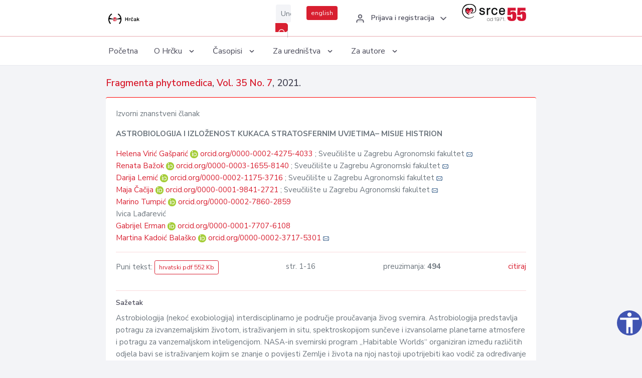

--- FILE ---
content_type: text/html; charset=UTF-8
request_url: https://hrcak.srce.hr/261254
body_size: 5979
content:
<!DOCTYPE html>
<html lang="hr">

<head>
    <meta charset="utf-8" />
    <title>ASTROBIOLOGIJA I IZLOŽENOST KUKACA STRATOSFERNIM UVJETIMA– MISIJE HISTRION</title>
    <meta name="viewport" content="width=device-width, initial-scale=1.0">

            <meta name="description" content="Astrobiologija (nekoć exobiologija) interdisciplinarno je područje proučavanja živog svemira. Astrobiologija predstavlja potragu za izvanzemaljskim životom, istraživanjem in situ, spektroskopijom sunčeve i izvansolarne planetarne atmosfere i potragu..." />
                <meta name="keywords" content="autonomne bespilotne letjelice; HISTRION; krumpirova zlatica; svemirska poljoprivreda" />
    
        <!-- Highwire Press -->
                                    <meta name="citation_title" content="ASTROBIOLOGIJA I IZLOŽENOST KUKACA STRATOSFERNIM UVJETIMA– MISIJE HISTRION"/>
                                                <meta name="citation_author" content="Virić Gašparić, Helena"/>
                                                <meta name="citation_author_institution" content="Sveučilište u Zagrebu Agronomski fakultet"/>
                                                <meta name="citation_author_institution" content="University of Zagreb Faculty of Agriculture"/>
                                                <meta name="citation_author" content="Bažok, Renata"/>
                                                <meta name="citation_author_institution" content="Sveučilište u Zagrebu Agronomski fakultet"/>
                                                <meta name="citation_author_institution" content="University of Zagreb Faculty of Agriculture"/>
                                                <meta name="citation_author" content="Lemić, Darija"/>
                                                <meta name="citation_author_institution" content="Sveučilište u Zagrebu Agronomski fakultet"/>
                                                <meta name="citation_author_institution" content="University of Zagreb Faculty of Agriculture"/>
                                                <meta name="citation_author" content="Čačija, Maja"/>
                                                <meta name="citation_author_institution" content="Sveučilište u Zagrebu Agronomski fakultet"/>
                                                <meta name="citation_author_institution" content="University of Zagreb Faculty of Agriculture"/>
                                                <meta name="citation_author" content="Tumpić, Marino"/>
                                                <meta name="citation_author" content="Lađarević, Ivica"/>
                                                <meta name="citation_author" content="Erman, Gabrijel"/>
                                                <meta name="citation_author" content="Kadoić Balaško, Martina"/>
                                                <meta name="citation_publication_date" content="2021/07/26"/>
                                                <meta name="citation_publisher" content="Hrvatsko društvo biljne zaštite"/>
                                                <meta name="citation_journal_title" content="Fragmenta phytomedica"/>
                                                <meta name="citation_issn" content="2584-6477"/>
                                                <meta name="citation_volume" content="35"/>
                                                <meta name="citation_issue" content="7"/>
                                                <meta name="citation_pdf_url" content="https://hrcak.srce.hr/file/380110"/>
                                                <meta name="citation_language" content="hr"/>
                                                <meta name="citation_firstpage" content="1"/>
                                                <meta name="citation_lastpage" content="16"/>
                                                <meta name="citation_keywords" content="autonomne bespilotne letjelice; HISTRION; krumpirova zlatica; svemirska poljoprivreda"/>
                        
    
    <meta content="Srce" name="author" />
    <meta http-equiv="X-UA-Compatible" content="IE=edge" />

    <!-- App favicon -->
    <link rel="shortcut icon" href="/javno/assets/images/favicon.ico">

    <!-- App css -->
    <link href="/javno/assets/css/bootstrap.min.css" rel="stylesheet" type="text/css" />
    <link href="/javno/assets/css/icons.min.css" rel="stylesheet" type="text/css" />
    <link href="/javno/assets/css/app.css" rel="stylesheet" type="text/css" />
    <!-- JATS -->
    <link href="/javno/assets/libs/jats/transform/hrcak/hrcak.css" rel="stylesheet" type="text/css" />

    <link href="/javno/assets/css/custom_selec2_css.css" rel="stylesheet" type="text/css" />

    
</head>


<body data-layout="topnav">
<a class="skip-main text-white" href="#skipToMain" aria-label="skoči na glavni sadržaj">
    Skoči na glavni sadržaj
</a>

<div class="wrapper">

    <div class="navbar navbar-expand flex-column flex-md-row navbar-custom">
        <div class="container-fluid">
            <!-- LOGO -->
            <a href="https://hrcak.srce.hr/" class="navbar-brand mr-0 mr-md-2 logo">
                    <span class="logo-lg">
                        <img src="/javno/assets/images/hrcak-logo2.png" alt="" height="34" />

                    </span>
                <span class="logo-sm">
                        <img src="/javno/assets/images/hrcak-logo2.png" alt="" height="24">
                    </span>
            </a>

            <ul class="navbar-nav bd-navbar-nav flex-row list-unstyled menu-left mb-0">
                <li class="">
                    <button class="button-menu-mobile open-left disable-btn">
                        <i data-feather="menu" class="menu-icon"></i>
                        <i data-feather="x" class="close-icon"></i>
                    </button>
                </li>
            </ul>

            <ul class="navbar-nav flex-row ml-auto d-flex list-unstyled topnav-menu float-right mb-0">

								<!-- Search -->
                                <li>
                    <div class="app-search">
                        <form action="/pretraga" title="Pretraži">
                            <div class="input-group">
                                <input type="text" aria-label="Unesite pojam za pretragu..." class="form-control searchInput" name="q" placeholder="Unesite pojam za pretragu...">
                                <div class="input-group-append">
                                    <button class="btn btn-primary" aria-label="Pretraži" type="submit" value="submit"> <i data-feather="search" class="serachIkona"></i></button>
                                </div>
                            </div>
                        </form>
                    </div>
                </li>
                
                <li>
                    <div class="app-search">

                      <div class="input-group">
                                                <a rel="alternate" hreflang="en" href="https://hrcak.srce.hr/en/261254" class="mr-0 mt-1 btn btn-primary btn-sm ">english</a>
                                              </div>

                    </div>
                </li>


                <li class="dropdown notification-list align-self-center profile-dropdown">
                    <a class="nav-link dropdown-toggle nav-user mr-0" data-toggle="dropdown" href="#" role="button"
                       aria-haspopup="false" aria-expanded="false">
                        <div class="media user-profile ">
                                                            <div class="media-body text-left">
                                    <h6 class="pro-user-name ml-2 my-0">
                                        <i data-feather="user" class="icon-dual icon-xs mr-2"></i>
                                        <span>Prijava i registracija</span>
                                    </h6>
                                </div>
                                                        <span data-feather="chevron-down" class="ml-2 align-self-center"></span>
                        </div>
                    </a>
                    <div class="dropdown-menu profile-dropdown-items dropdown-menu-right">
                                                    <a href="/login" class="dropdown-item notify-item">
                                <i data-feather="user" class="icon-dual icon-xs mr-2"></i>
                                <span>Prijava</span>
                            </a>
                            <a href="/korisnik/nova_autentikacija" class="dropdown-item notify-item">
                                <i data-feather="help-circle" class="icon-dual icon-xs mr-2"></i>
                                <span>Promjena načina <br>autentikacije</span>
                            </a>
                            <a href="/novi_korisnik" class="dropdown-item notify-item">
                                <i data-feather="settings" class="icon-dual icon-xs mr-2"></i>
                                <span>Registracija</span>
                            </a>
                                            </div>
                </li>


                <li class="d-none d-sm-block">
                    <div class="app-search">

                        <div class="input-group">
                            <a href="https://www.srce.unizg.hr" target="_blank"><img src="/javno/assets/images/srcelogo55.png" class="mr-0" alt="srce logo" height="34"></a>
                        </div>

                    </div>
                </li>


            </ul>
        </div>

    </div>
<div class="topnav shadow-sm">
        <div class="container-fluid">
            <nav class="navbar navbar-light navbar-expand-lg topbar-nav">
                <div class="collapse navbar-collapse" id="topnav-menu-content">
                    <ul class="metismenu" id="menu-bar">
                        <li class="menu-title">Navigation</li>

                        <li>
                            <a href="/">
                                <span class="badge badge-success float-right">1</span>
                                <span>Početna</span>
                            </a>
                        </li>
                        <li class="menu-title">O Hrčku</li>

                        <li>
                            <a href="javascript: void(0);">

                                <span> O Hrčku </span>
                                <span class="menu-arrow"></span>
                            </a>

                            <ul class="nav-second-level" aria-expanded="false">
                                <li>
                                    <a href="https://hrcak.srce.hr/o-hrcku">O Hrčku</a>
                                </li>
                                <li>
                                    <a href="https://hrcak.srce.hr/interoperabilnost">Interoperabilnost</a>
                                </li>
                                <li>
                                    <a href="https://hrcak.srce.hr/politike">Politike korištenja</a>
                                </li>
                                <li>
                                    <a href="https://hrcak.srce.hr/savjet-hrcka">Savjet Hrčka</a>
                                </li>
                                <li>
                                    <a href="https://hrcak.srce.hr/kontakt">Kontakt</a>
                                </li>
                                <li>
                                    <a href="https://www.srce.unizg.hr/redovna-odrzavanja-sustava#hrcak">Redovne nadogradnje</a>
                                </li>
                            </ul>
                        </li>



                        <li>
                            <a href="javascript: void(0);">

                                <span> Časopisi </span>
                                <span class="menu-arrow"></span>
                            </a>

                            <ul class="nav-second-level" aria-expanded="false">
                                <li>
                                    <a href="https://hrcak.srce.hr/popis_casopisa/abecedno">Abecedno</a>
                                </li>
                                <li>
                                    <a href="https://hrcak.srce.hr/podrucja">Po područjima</a>
                                </li>

                            </ul>
                        </li>
                        <li>
                            <a href="javascript: void(0);">

                                <span> Za uredništva </span>
                                <span class="menu-arrow"></span>
                            </a>

                            <ul class="nav-second-level" aria-expanded="false">
                                <li>
                                    <a href="https://hrcak.srce.hr/posjecenost">Posjećenost časopisa</a>
                                </li>
                                <li>
                                    <a href="https://hrcak.srce.hr/statusi">Statusi časopisa</a>
                                </li>
                                <li>
                                    <a href="https://wiki.srce.hr/pages/viewpage.action?pageId=27690837" target="_blank">Upute za administratore časopisa</a>
                                </li>
                                <li>
                                    <a href="https://hrcak.srce.hr/otvoreni-pristup">Izjava o otvorenom pristupu</a>
                                </li>
                                <li>
                                    <a href="https://hrcak.srce.hr/kriteriji">Kriteriji uvrštavanja časopisa</a>
                                </li>
                                <li>
                                    <a href="https://hrcak.srce.hr/novi_casopis">Prijava časopisa u Hrčak</a>
                                </li>
                                <li>
                                    <a href="https://hrcak.srce.hr/alati">Alati</a>
                                </li>
                            </ul>
                        </li>
                        <li>
                            <a href="javascript: void(0);">

                                <span> Za autore </span>
                                <span class="menu-arrow"></span>
                            </a>

                            <ul class="nav-second-level" aria-expanded="false">
                                <li>
                                    <a href="https://hrcak.srce.hr/prijava-radova">Prijava radova</a>
                                </li>
                                <li>
                                    <a href="https://hrcak.srce.hr/orcid">ORCID identifikator</a>
                                </li>

                            </ul>
                        </li>

                    </ul>
                </div>
            </nav>
        </div>
    </div>
        
    <div id="skipToMain">
            <div class="content-page">
            <div class="content">
                <div class="container-fluid">
                    <div class="row page-title">
                        <div class="col-md-12">
                            <h4 class="mb-1 mt-0">
                                <a href="https://hrcak.srce.hr/fragmenta-phytomedica">Fragmenta phytomedica</a>,
                                <a href="https://hrcak.srce.hr/broj/20697">Vol. 35  No. 7</a>, 2021.</h4>
                        </div>
                    </div>

                    <div class="row">
                        <div class="col-lg-12 col-xs-12 col-md-12">
                            <div class="card topBorder">
                                <div class="card-body">
                                    <p>Izvorni znanstveni članak</p>
                                                                        <p><b>ASTROBIOLOGIJA I IZLOŽENOST KUKACA STRATOSFERNIM UVJETIMA– MISIJE HISTRION</b></p>

                                    <p>
                                                                                                                                                                            <a href="https://hrcak.srce.hr/pretraga?type=napredna&amp;field[]=article_author_orcid&amp;term[]=0000-0002-4275-4033">
                                                    Helena Virić Gašparić
                                                </a>
                                                    <img alt="orcid id" src="https://hrcak.srce.hr/javno/assets/images/orcid-icon-16x16.png">
                                                    <a href="https://orcid.org/0000-0002-4275-4033">orcid.org/0000-0002-4275-4033</a>
                                            
                                                                                                                                                    ; Sveučilište u Zagrebu Agronomski fakultet
                                                                                                                                                                                                                                            <a href="mailto:hviri&#x63;&#x40;ag&#114;&#46;hr"><img title="mail" src="https://hrcak.srce.hr/javno/assets/images/mail.gif"></a>
                                                                                                                                                                                        <br>
                                                                                                                                    <a href="https://hrcak.srce.hr/pretraga?type=napredna&amp;field[]=article_author_orcid&amp;term[]=0000-0003-1655-8140">
                                                    Renata Bažok
                                                </a>
                                                    <img alt="orcid id" src="https://hrcak.srce.hr/javno/assets/images/orcid-icon-16x16.png">
                                                    <a href="https://orcid.org/0000-0003-1655-8140">orcid.org/0000-0003-1655-8140</a>
                                            
                                                                                                                                                    ; Sveučilište u Zagrebu Agronomski fakultet
                                                                                                                                                                                                                                            <a href="mailto:rbazok&#x40;&#97;&#103;r&#46;h&#x72;"><img title="mail" src="https://hrcak.srce.hr/javno/assets/images/mail.gif"></a>
                                                                                                                                                                                        <br>
                                                                                                                                    <a href="https://hrcak.srce.hr/pretraga?type=napredna&amp;field[]=article_author_orcid&amp;term[]=0000-0002-1175-3716">
                                                    Darija Lemić
                                                </a>
                                                    <img alt="orcid id" src="https://hrcak.srce.hr/javno/assets/images/orcid-icon-16x16.png">
                                                    <a href="https://orcid.org/0000-0002-1175-3716">orcid.org/0000-0002-1175-3716</a>
                                            
                                                                                                                                                    ; Sveučilište u Zagrebu Agronomski fakultet
                                                                                                                                                                                                                                            <a href="mailto:d&#x6c;&#101;mic&#x40;a&#x67;r&#46;h&#x72;"><img title="mail" src="https://hrcak.srce.hr/javno/assets/images/mail.gif"></a>
                                                                                                                                                                                        <br>
                                                                                                                                    <a href="https://hrcak.srce.hr/pretraga?type=napredna&amp;field[]=article_author_orcid&amp;term[]=0000-0001-9841-2721">
                                                    Maja Čačija
                                                </a>
                                                    <img alt="orcid id" src="https://hrcak.srce.hr/javno/assets/images/orcid-icon-16x16.png">
                                                    <a href="https://orcid.org/0000-0001-9841-2721">orcid.org/0000-0001-9841-2721</a>
                                            
                                                                                                                                                    ; Sveučilište u Zagrebu Agronomski fakultet
                                                                                                                                                                                                                                            <a href="mailto:mcacija&#x40;&#97;gr&#x2e;h&#x72;"><img title="mail" src="https://hrcak.srce.hr/javno/assets/images/mail.gif"></a>
                                                                                                                                                                                        <br>
                                                                                                                                    <a href="https://hrcak.srce.hr/pretraga?type=napredna&amp;field[]=article_author_orcid&amp;term[]=0000-0002-7860-2859">
                                                    Marino Tumpić
                                                </a>
                                                    <img alt="orcid id" src="https://hrcak.srce.hr/javno/assets/images/orcid-icon-16x16.png">
                                                    <a href="https://orcid.org/0000-0002-7860-2859">orcid.org/0000-0002-7860-2859</a>
                                            
                                                                                                                                                                                                                                                                                                                                                                            <br>
                                                                                                                                    Ivica Lađarević
                                            
                                                                                                                                                                                                                                                                                                                                                                            <br>
                                                                                                                                    <a href="https://hrcak.srce.hr/pretraga?type=napredna&amp;field[]=article_author_orcid&amp;term[]=0000-0001-7707-6108">
                                                    Gabrijel Erman
                                                </a>
                                                    <img alt="orcid id" src="https://hrcak.srce.hr/javno/assets/images/orcid-icon-16x16.png">
                                                    <a href="https://orcid.org/0000-0001-7707-6108">orcid.org/0000-0001-7707-6108</a>
                                            
                                                                                                                                                                                                                                                                                                                                                                            <br>
                                                                                                                                    <a href="https://hrcak.srce.hr/pretraga?type=napredna&amp;field[]=article_author_orcid&amp;term[]=0000-0002-3717-5301">
                                                    Martina Kadoić Balaško
                                                </a>
                                                    <img alt="orcid id" src="https://hrcak.srce.hr/javno/assets/images/orcid-icon-16x16.png">
                                                    <a href="https://orcid.org/0000-0002-3717-5301">orcid.org/0000-0002-3717-5301</a>
                                            
                                                                                                                                                                                                                                                                                        <a href="mailto:m&#x62;a&#108;asko&#64;agr&#46;hr"><img title="mail" src="https://hrcak.srce.hr/javno/assets/images/mail.gif"></a>
                                                                                                                                                                                        <br>
                                                                            </p>
                                                                        <hr>
                                                                                                                     <div class="d-flex justify-content-between">
                                            <p>Puni tekst: <a class="btn btn-outline-primary btn-sm" href="https://hrcak.srce.hr/file/380110" target="_blank">hrvatski pdf 552 Kb</a></p>

                                                                                                                                        <p>str. 1-16</p>
                                                                                        <p>preuzimanja: <strong>494</strong></p>
                                            <p>
                                                <a href="#" id="cite_link">citiraj</a>
                                            </p>
                                        </div>

                                        
                                        <div id="cite" style="display: none;">
                                                                                            <p><b>APA 6th Edition</b></p>
                                                <p>Virić Gašparić, H., Bažok, R., Lemić, D., Čačija, M., Tumpić, M., Lađarević, I., ... Kadoić Balaško, M. (2021). ASTROBIOLOGIJA I IZLOŽENOST KUKACA STRATOSFERNIM UVJETIMA– MISIJE HISTRION. <i>Fragmenta phytomedica, 35</i> (7), 1-16. Preuzeto s https://hrcak.srce.hr/261254</p>
                                                                                                    <hr>
                                                                                                                                            <p><b>MLA 8th Edition</b></p>
                                                <p>Virić Gašparić, Helena, et al. "ASTROBIOLOGIJA I IZLOŽENOST KUKACA STRATOSFERNIM UVJETIMA– MISIJE HISTRION." <i>Fragmenta phytomedica</i>, vol. 35, br. 7, 2021, str. 1-16. https://hrcak.srce.hr/261254. Citirano 21.01.2026.</p>
                                                                                                    <hr>
                                                                                                                                            <p><b>Chicago 17th Edition</b></p>
                                                <p>Virić Gašparić, Helena, Renata Bažok, Darija Lemić, Maja Čačija, Marino Tumpić, Ivica Lađarević, Gabrijel Erman i Martina Kadoić Balaško. "ASTROBIOLOGIJA I IZLOŽENOST KUKACA STRATOSFERNIM UVJETIMA– MISIJE HISTRION." <i>Fragmenta phytomedica</i> 35, br. 7 (2021): 1-16. https://hrcak.srce.hr/261254</p>
                                                                                                    <hr>
                                                                                                                                            <p><b>Harvard</b></p>
                                                <p>Virić Gašparić, H., et al. (2021). 'ASTROBIOLOGIJA I IZLOŽENOST KUKACA STRATOSFERNIM UVJETIMA– MISIJE HISTRION', <i>Fragmenta phytomedica</i>, 35(7), str. 1-16. Preuzeto s: https://hrcak.srce.hr/261254 (Datum pristupa: 21.01.2026.)</p>
                                                                                                    <hr>
                                                                                                                                            <p><b>Vancouver</b></p>
                                                <p>Virić Gašparić H, Bažok R, Lemić D, Čačija M, Tumpić M, Lađarević I i sur. ASTROBIOLOGIJA I IZLOŽENOST KUKACA STRATOSFERNIM UVJETIMA– MISIJE HISTRION. Fragmenta phytomedica [Internet]. 2021 [pristupljeno 21.01.2026.];35(7). Dostupno na: https://hrcak.srce.hr/261254</p>
                                                                                                    <hr>
                                                                                                                                            <p><b>IEEE</b></p>
                                                <p>H. Virić Gašparić, et al., "ASTROBIOLOGIJA I IZLOŽENOST KUKACA STRATOSFERNIM UVJETIMA– MISIJE HISTRION", <i>Fragmenta phytomedica</i>, vol.35, br. 7, str. 1-16, 2021. [Online]. Dostupno na: https://hrcak.srce.hr/261254. [Citirano: 21.01.2026.]</p>
                                                                                            
                                        </div>

                                                                             
                                    
                                    
                                        <hr>

                                    <h6>Sažetak</h6>
                                    <p>Astrobiologija (nekoć exobiologija) interdisciplinarno je područje proučavanja živog svemira. Astrobiologija predstavlja potragu za izvanzemaljskim životom, istraživanjem in situ, spektroskopijom sunčeve i izvansolarne planetarne atmosfere i potragu za vanzemaljskom inteligencijom. NASA-in svemirski program „Habitable Worlds“ organiziran između različitih odjela bavi se istraživanjem kojim se znanje o povijesti Zemlje i života na njoj nastoji upotrijebiti kao vodič za određivanje nastanjivosti okruženja izvan Zemlje. U 21. stoljeću sve je više astrobioloških misija, uglavnom na Mars, čiji je glavni cilj pronaći postojeći ili izumrli biološki materijal na temelju kojeg se proučavaju karakteristike izvanzemaljskog života. Sastavni je dio astrobiologije i svemirska poljoprivreda koja predstavlja koncept bioregenerativne podrške životu za istraživanje svemira s posadom s ciljem da posade same uzgoje hranu za svoje potrebe. Osim uzgoja hrane, svemirska poljoprivreda istražuje i kako živi organizmi reagiraju na uvjete u svemiru. Cilj je ovog istraživanja bio pomoću autonomnih bespilotnih letjelica (ABPL) istražiti stupanj preživljavanja kukaca u stratosferi te utjecaj stratosfernih čimbenika na biološke procese kukaca. Prvi su rezultati pokazali značajne promjene u biologiji odrasle ženke Leptinotarsa decemlineata (Say, 1824), no za konkretne zaključke potrebno je provesti dodatna istraživanja.</p>
                                    <h6>Ključne riječi</h6>
                                    <p>
                                                                                    <a href="https://hrcak.srce.hr/pretraga?type=napredna&amp;field[]=article_keywords&amp;term[]=%22autonomne+bespilotne+letjelice%22">autonomne bespilotne letjelice</a>;                                                                                    <a href="https://hrcak.srce.hr/pretraga?type=napredna&amp;field[]=article_keywords&amp;term[]=%22+HISTRION%22"> HISTRION</a>;                                                                                    <a href="https://hrcak.srce.hr/pretraga?type=napredna&amp;field[]=article_keywords&amp;term[]=%22+krumpirova+zlatica%22"> krumpirova zlatica</a>;                                                                                    <a href="https://hrcak.srce.hr/pretraga?type=napredna&amp;field[]=article_keywords&amp;term[]=%22+svemirska+poljoprivreda%22"> svemirska poljoprivreda</a>                                                                            </p>
                                    <h6>Hrčak ID: </h6>
                                    <p>261254</p>
                                    <h6>URI</h6>
                                    <p><a href="https://hrcak.srce.hr/261254">https://hrcak.srce.hr/261254</a> </p>
                                    <h6>Datum izdavanja:</h6>
                                    <p>26.7.2021.</p>
                                                                            <p>
                                                                                            <a href="http://rightsstatements.org/vocab/InC/1.0/">
                                                    <img src="https://hrcak.srce.hr/javno/assets/images/cc/copyright.svg" height="40">
                                                </a>
                                                                                    </p>
                                                                        <p>
                                                                                                                                                                                                        </p>
                                    <p class="text-center mt-5">Posjeta: 1.420
                                        <a href="https://hrcak.srce.hr/posjecenost-objasnjenje">*</a>
                                    </p>
                                </div>
                            </div>
                        </div>

                    </div>

                    <!-- JATS -->
                    
                </div>
            </div>
        </div>


    </div>

    
    <script src = "https://ajax.googleapis.com/ajax/libs/jquery/2.1.3/jquery.min.js"></script>
    <script>
        $('#cite_link').click(function(){
            $('#cite').slideToggle('fast');
            return false;
        });
        $('#verzije_link').click(function(){
            $('#verzije').slideToggle('fast');
            return false;
        });
    </script>


    </div>

    <footer class="footer">
        <div class="container-fluid">
            <div class="row">

                <div class="col-12">
                    <div class="footerLinks">
                            <span>
                                2021 © Portal hrvatskih znanstvenih i stručnih časopisa - Hrčak
                            </span>
                        <div>
                            <a href="https://wiki.srce.hr/x/xIB3Aw" target="_blank">Izjava o pristupačnosti</a>
                            |

                                                            <a href="https://www.srce.unizg.hr/politika-privatnosti" target="_blank">Politika privatnosti</a>
                                                            |
                            <a href="/kontakt">Kontakt</a>
                        </div>

                    </div>

                </div>
            </div>
        </div>
    </footer>

</div>



<script src="/javno/assets/js/vendor.min.js"></script>
<script src="/javno/assets/libs/moment/moment.min.js"></script>
<script src="/javno/assets/js/app.min.js"></script>

<script src="/javno/assets/js/pristupacnost.js"></script>
<script>
    var options = {
        icon: {
            circular: true,
            img: 'accessibility',
        }
    }
    window.addEventListener('load', function () { new Pristupacnost(options); }, false);
</script>

<script>
    (function(i,s,o,g,r,a,m){i['GoogleAnalyticsObject']=r;i[r]=i[r]||function(){
        (i[r].q=i[r].q||[]).push(arguments)},i[r].l=1*new Date();a=s.createElement(o),
        m=s.getElementsByTagName(o)[0];a.async=1;a.src=g;m.parentNode.insertBefore(a,m)
    })(window,document,'script','https://www.google-analytics.com/analytics.js','ga');
    ga('create', 'UA-3867323-1', 'auto');
    ga('send', 'pageview');
</script>

</body>

</html>
